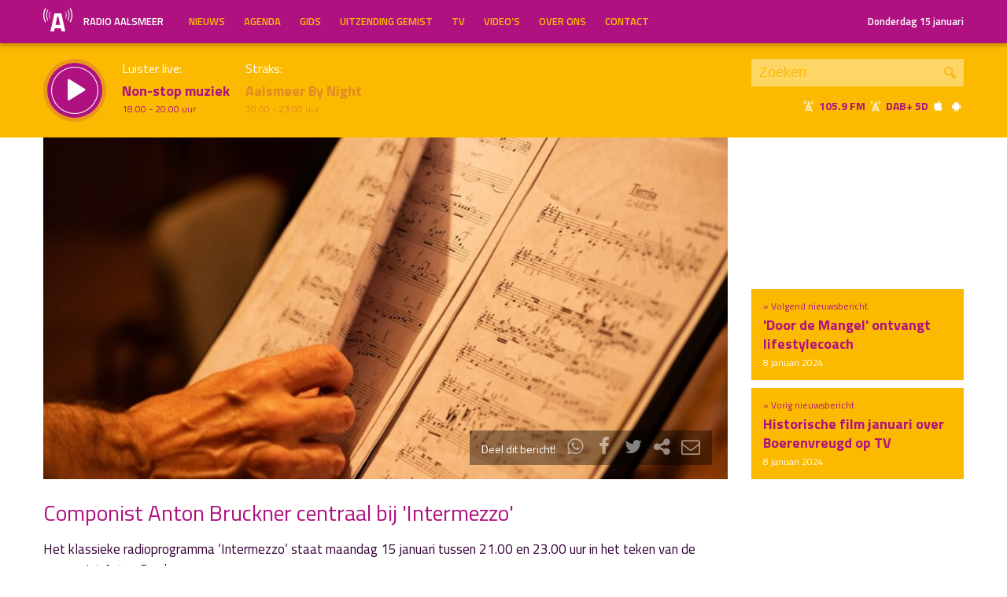

--- FILE ---
content_type: text/html; charset=UTF-8
request_url: https://radioaalsmeer.nl/2024/01/componist-anton-bruckner-centraal-bij-intermezzo/
body_size: 37725
content:

<!DOCTYPE html>
<html lang="en">
<head>
	<meta charset="UTF-8" />
	<meta http-equiv="X-UA-Compatible" content="IE=edge" />
	<meta name="viewport" content="width=device-width, initial-scale=1">

	<title>Componist Anton Bruckner centraal bij 'Intermezzo' | Radio Aalsmeer</title>

	<meta http-equiv="content-type" content="text/html; charset=UTF-8" />
	<meta name="HandheldFriendly" content="True" />

	<meta name="description" content="Het klassieke radioprogramma &#039;Intermezzo&#039; staat maandag 15 januari tussen 21.00 en 23.00 uur in het teken van de componist Anton Bruckner. Vanwege zijn 200e geboortedag is dit jaar uitgeroepen tot het Anton Bruckner jaar. Welke werken van deze componist uit de romantiek te..." />
	<meta name="author" content="Dancefoundation.com - We enhance broadcasts" />
	<meta name="keywords" content="Aalsmeer Kudelstaart lokale omroep radio nieuws" />
	<meta name="news_keywords" content="Aalsmeer Kudelstaart lokale omroep radio nieuws" />

	
	<meta name="twitter:card" content="summary_large_image"/>
	<meta name="twitter:title" content="Componist Anton Bruckner centraal bij 'Intermezzo' | Radio Aalsmeer"/>
	<meta name="twitter:site" content="@radioaalsmeer"/>
	<meta name="twitter:description" content="Het klassieke radioprogramma &#039;Intermezzo&#039; staat maandag 15 januari tussen 21.00 en 23.00 uur in het teken van de componist Anton Bruckner. Vanwege zijn 200e geboortedag is dit jaar uitgeroepen tot het Anton Bruckner jaar. Welke werken van deze componist uit de romantiek te..." />
	<meta name="twitter:creator" content="@dancefoundation"/>
	<meta name="twitter:image" content="https://radioaalsmeer.nl/wp-content/uploads/2024/01/componist-1200x630.jpg" />

	<meta property="og:site_name" content="Radio Aalsmeer" />
	<meta property="fb:app_id" content="" />
	<meta property="og:type" content="website" />
	<meta property="og:title" content="Componist Anton Bruckner centraal bij 'Intermezzo'" />
	<meta property="og:description" content="Het klassieke radioprogramma &#039;Intermezzo&#039; staat maandag 15 januari tussen 21.00 en 23.00 uur in het teken van de componist Anton Bruckner. Vanwege zijn 200e geboortedag is dit jaar uitgeroepen tot het Anton Bruckner jaar. Welke werken van deze componist uit de romantiek te..." />
	<meta property="og:image" content="https://radioaalsmeer.nl/wp-content/uploads/2024/01/componist-1200x630.jpg" />
	<meta property="og:image:width" content="1200" />
	<meta property="og:image:height" content="630" />
	<meta property="og:url" content="https://radioaalsmeer.nl/2024/01/componist-anton-bruckner-centraal-bij-intermezzo/" />
	<meta property="og:locale" content="nl_NL" />

	
			<meta property="article:published_time" content="2024-01-08T20:39:55+01:00">
		<meta property="article:modified_time" content="2024-01-08T20:39:55+01:00">
	
	
	<link rel="icon" type="image/x-icon" href="https://radioaalsmeer.nl/wp-content/themes/radioaalsmeer/img/favicon.png" />
	<link rel="stylesheet" type="text/css" href='https://fonts.googleapis.com/css?family=Titillium+Web:400,600,700' />
	<link rel="stylesheet" type="text/css" href="https://radioaalsmeer.nl/wp-content/themes/radioaalsmeer/css/normalize.css" media="screen" />
	<link rel="stylesheet" type="text/css" href="https://radioaalsmeer.nl/wp-content/themes/radioaalsmeer/css/radioaalsmeer-icons.min.css" media="screen" />
	<link rel="stylesheet" type="text/css" href="https://radioaalsmeer.nl/wp-content/themes/radioaalsmeer/css/grid.css" media="screen" />
	<link rel="stylesheet" type="text/css" href="https://radioaalsmeer.nl/wp-content/themes/radioaalsmeer/css/radioguys-video-js.min.css" media="screen" />
	<link rel="stylesheet" type="text/css" href="https://radioaalsmeer.nl/wp-content/themes/radioaalsmeer/css/style.css?ver=2024082401" media="screen" />

	<script type="text/javascript" src="https://radioaalsmeer.nl/wp-content/themes/radioaalsmeer/js/jquery-3.1.0.min.js"></script>
	<script type="text/javascript" src="https://radioaalsmeer.nl/wp-content/themes/radioaalsmeer/js/radioguys-libs.js"></script>
<style id='global-styles-inline-css' type='text/css'>
:root{--wp--preset--aspect-ratio--square: 1;--wp--preset--aspect-ratio--4-3: 4/3;--wp--preset--aspect-ratio--3-4: 3/4;--wp--preset--aspect-ratio--3-2: 3/2;--wp--preset--aspect-ratio--2-3: 2/3;--wp--preset--aspect-ratio--16-9: 16/9;--wp--preset--aspect-ratio--9-16: 9/16;--wp--preset--color--black: #000000;--wp--preset--color--cyan-bluish-gray: #abb8c3;--wp--preset--color--white: #ffffff;--wp--preset--color--pale-pink: #f78da7;--wp--preset--color--vivid-red: #cf2e2e;--wp--preset--color--luminous-vivid-orange: #ff6900;--wp--preset--color--luminous-vivid-amber: #fcb900;--wp--preset--color--light-green-cyan: #7bdcb5;--wp--preset--color--vivid-green-cyan: #00d084;--wp--preset--color--pale-cyan-blue: #8ed1fc;--wp--preset--color--vivid-cyan-blue: #0693e3;--wp--preset--color--vivid-purple: #9b51e0;--wp--preset--gradient--vivid-cyan-blue-to-vivid-purple: linear-gradient(135deg,rgb(6,147,227) 0%,rgb(155,81,224) 100%);--wp--preset--gradient--light-green-cyan-to-vivid-green-cyan: linear-gradient(135deg,rgb(122,220,180) 0%,rgb(0,208,130) 100%);--wp--preset--gradient--luminous-vivid-amber-to-luminous-vivid-orange: linear-gradient(135deg,rgb(252,185,0) 0%,rgb(255,105,0) 100%);--wp--preset--gradient--luminous-vivid-orange-to-vivid-red: linear-gradient(135deg,rgb(255,105,0) 0%,rgb(207,46,46) 100%);--wp--preset--gradient--very-light-gray-to-cyan-bluish-gray: linear-gradient(135deg,rgb(238,238,238) 0%,rgb(169,184,195) 100%);--wp--preset--gradient--cool-to-warm-spectrum: linear-gradient(135deg,rgb(74,234,220) 0%,rgb(151,120,209) 20%,rgb(207,42,186) 40%,rgb(238,44,130) 60%,rgb(251,105,98) 80%,rgb(254,248,76) 100%);--wp--preset--gradient--blush-light-purple: linear-gradient(135deg,rgb(255,206,236) 0%,rgb(152,150,240) 100%);--wp--preset--gradient--blush-bordeaux: linear-gradient(135deg,rgb(254,205,165) 0%,rgb(254,45,45) 50%,rgb(107,0,62) 100%);--wp--preset--gradient--luminous-dusk: linear-gradient(135deg,rgb(255,203,112) 0%,rgb(199,81,192) 50%,rgb(65,88,208) 100%);--wp--preset--gradient--pale-ocean: linear-gradient(135deg,rgb(255,245,203) 0%,rgb(182,227,212) 50%,rgb(51,167,181) 100%);--wp--preset--gradient--electric-grass: linear-gradient(135deg,rgb(202,248,128) 0%,rgb(113,206,126) 100%);--wp--preset--gradient--midnight: linear-gradient(135deg,rgb(2,3,129) 0%,rgb(40,116,252) 100%);--wp--preset--font-size--small: 13px;--wp--preset--font-size--medium: 20px;--wp--preset--font-size--large: 36px;--wp--preset--font-size--x-large: 42px;--wp--preset--spacing--20: 0,44rem;--wp--preset--spacing--30: 0,67rem;--wp--preset--spacing--40: 1rem;--wp--preset--spacing--50: 1,5rem;--wp--preset--spacing--60: 2,25rem;--wp--preset--spacing--70: 3,38rem;--wp--preset--spacing--80: 5,06rem;--wp--preset--shadow--natural: 6px 6px 9px rgba(0, 0, 0, 0.2);--wp--preset--shadow--deep: 12px 12px 50px rgba(0, 0, 0, 0.4);--wp--preset--shadow--sharp: 6px 6px 0px rgba(0, 0, 0, 0.2);--wp--preset--shadow--outlined: 6px 6px 0px -3px rgb(255, 255, 255), 6px 6px rgb(0, 0, 0);--wp--preset--shadow--crisp: 6px 6px 0px rgb(0, 0, 0);}:where(.is-layout-flex){gap: 0.5em;}:where(.is-layout-grid){gap: 0.5em;}body .is-layout-flex{display: flex;}.is-layout-flex{flex-wrap: wrap;align-items: center;}.is-layout-flex > :is(*, div){margin: 0;}body .is-layout-grid{display: grid;}.is-layout-grid > :is(*, div){margin: 0;}:where(.wp-block-columns.is-layout-flex){gap: 2em;}:where(.wp-block-columns.is-layout-grid){gap: 2em;}:where(.wp-block-post-template.is-layout-flex){gap: 1.25em;}:where(.wp-block-post-template.is-layout-grid){gap: 1.25em;}.has-black-color{color: var(--wp--preset--color--black) !important;}.has-cyan-bluish-gray-color{color: var(--wp--preset--color--cyan-bluish-gray) !important;}.has-white-color{color: var(--wp--preset--color--white) !important;}.has-pale-pink-color{color: var(--wp--preset--color--pale-pink) !important;}.has-vivid-red-color{color: var(--wp--preset--color--vivid-red) !important;}.has-luminous-vivid-orange-color{color: var(--wp--preset--color--luminous-vivid-orange) !important;}.has-luminous-vivid-amber-color{color: var(--wp--preset--color--luminous-vivid-amber) !important;}.has-light-green-cyan-color{color: var(--wp--preset--color--light-green-cyan) !important;}.has-vivid-green-cyan-color{color: var(--wp--preset--color--vivid-green-cyan) !important;}.has-pale-cyan-blue-color{color: var(--wp--preset--color--pale-cyan-blue) !important;}.has-vivid-cyan-blue-color{color: var(--wp--preset--color--vivid-cyan-blue) !important;}.has-vivid-purple-color{color: var(--wp--preset--color--vivid-purple) !important;}.has-black-background-color{background-color: var(--wp--preset--color--black) !important;}.has-cyan-bluish-gray-background-color{background-color: var(--wp--preset--color--cyan-bluish-gray) !important;}.has-white-background-color{background-color: var(--wp--preset--color--white) !important;}.has-pale-pink-background-color{background-color: var(--wp--preset--color--pale-pink) !important;}.has-vivid-red-background-color{background-color: var(--wp--preset--color--vivid-red) !important;}.has-luminous-vivid-orange-background-color{background-color: var(--wp--preset--color--luminous-vivid-orange) !important;}.has-luminous-vivid-amber-background-color{background-color: var(--wp--preset--color--luminous-vivid-amber) !important;}.has-light-green-cyan-background-color{background-color: var(--wp--preset--color--light-green-cyan) !important;}.has-vivid-green-cyan-background-color{background-color: var(--wp--preset--color--vivid-green-cyan) !important;}.has-pale-cyan-blue-background-color{background-color: var(--wp--preset--color--pale-cyan-blue) !important;}.has-vivid-cyan-blue-background-color{background-color: var(--wp--preset--color--vivid-cyan-blue) !important;}.has-vivid-purple-background-color{background-color: var(--wp--preset--color--vivid-purple) !important;}.has-black-border-color{border-color: var(--wp--preset--color--black) !important;}.has-cyan-bluish-gray-border-color{border-color: var(--wp--preset--color--cyan-bluish-gray) !important;}.has-white-border-color{border-color: var(--wp--preset--color--white) !important;}.has-pale-pink-border-color{border-color: var(--wp--preset--color--pale-pink) !important;}.has-vivid-red-border-color{border-color: var(--wp--preset--color--vivid-red) !important;}.has-luminous-vivid-orange-border-color{border-color: var(--wp--preset--color--luminous-vivid-orange) !important;}.has-luminous-vivid-amber-border-color{border-color: var(--wp--preset--color--luminous-vivid-amber) !important;}.has-light-green-cyan-border-color{border-color: var(--wp--preset--color--light-green-cyan) !important;}.has-vivid-green-cyan-border-color{border-color: var(--wp--preset--color--vivid-green-cyan) !important;}.has-pale-cyan-blue-border-color{border-color: var(--wp--preset--color--pale-cyan-blue) !important;}.has-vivid-cyan-blue-border-color{border-color: var(--wp--preset--color--vivid-cyan-blue) !important;}.has-vivid-purple-border-color{border-color: var(--wp--preset--color--vivid-purple) !important;}.has-vivid-cyan-blue-to-vivid-purple-gradient-background{background: var(--wp--preset--gradient--vivid-cyan-blue-to-vivid-purple) !important;}.has-light-green-cyan-to-vivid-green-cyan-gradient-background{background: var(--wp--preset--gradient--light-green-cyan-to-vivid-green-cyan) !important;}.has-luminous-vivid-amber-to-luminous-vivid-orange-gradient-background{background: var(--wp--preset--gradient--luminous-vivid-amber-to-luminous-vivid-orange) !important;}.has-luminous-vivid-orange-to-vivid-red-gradient-background{background: var(--wp--preset--gradient--luminous-vivid-orange-to-vivid-red) !important;}.has-very-light-gray-to-cyan-bluish-gray-gradient-background{background: var(--wp--preset--gradient--very-light-gray-to-cyan-bluish-gray) !important;}.has-cool-to-warm-spectrum-gradient-background{background: var(--wp--preset--gradient--cool-to-warm-spectrum) !important;}.has-blush-light-purple-gradient-background{background: var(--wp--preset--gradient--blush-light-purple) !important;}.has-blush-bordeaux-gradient-background{background: var(--wp--preset--gradient--blush-bordeaux) !important;}.has-luminous-dusk-gradient-background{background: var(--wp--preset--gradient--luminous-dusk) !important;}.has-pale-ocean-gradient-background{background: var(--wp--preset--gradient--pale-ocean) !important;}.has-electric-grass-gradient-background{background: var(--wp--preset--gradient--electric-grass) !important;}.has-midnight-gradient-background{background: var(--wp--preset--gradient--midnight) !important;}.has-small-font-size{font-size: var(--wp--preset--font-size--small) !important;}.has-medium-font-size{font-size: var(--wp--preset--font-size--medium) !important;}.has-large-font-size{font-size: var(--wp--preset--font-size--large) !important;}.has-x-large-font-size{font-size: var(--wp--preset--font-size--x-large) !important;}
/*# sourceURL=global-styles-inline-css */
</style>
<link rel='stylesheet' id='cf7ic_style-css' href='https://radioaalsmeer.nl/wp-content/plugins/contact-form-7-image-captcha/css/cf7ic-style.css?ver=3.3.7' type='text/css' media='all' />
<link rel='stylesheet' id='dashicons-css' href='https://radioaalsmeer.nl/wp-includes/css/dashicons.min.css?ver=6.9' type='text/css' media='all' />
<link rel='stylesheet' id='theme-my-login-css' href='https://radioaalsmeer.nl/wp-content/plugins/theme-my-login/theme-my-login.css?ver=6.4.11' type='text/css' media='all' />
</head>
<body class="wp-singular post-template-default single single-post postid-95629 wp-theme-radioaalsmeer">

<div class="header__pusher"></div>

<div class="stroke header background-purple text-yellow">
	<div class="container-fluid">
		<div class="row">
			<div class="header__col col-sm-12 col-xs-9">
				<div class="text-white header__logo">
					<a href="/" title="Home">
						<img src="https://radioaalsmeer.nl/wp-content/themes/radioaalsmeer/img/radio-aalsmeer-logo-white.svg" alt="Logo" />
						<div class="hidden-sm"> Radio Aalsmeer</div>
					</a>
				</div>

				<div class="menu-hoofdmenu-container"><ul id="menu-hoofdmenu" class="header__menu hidden-xs"><li id="menu-item-48994" class="menu-item menu-item-type-post_type menu-item-object-page current_page_parent menu-item-48994"><a href="https://radioaalsmeer.nl/nieuws/">Nieuws</a></li>
<li id="menu-item-77316" class="menu-item menu-item-type-post_type menu-item-object-page menu-item-77316"><a href="https://radioaalsmeer.nl/agenda/">Agenda</a></li>
<li id="menu-item-48352" class="menu-item menu-item-type-post_type menu-item-object-page menu-item-has-children menu-item-48352"><a href="https://radioaalsmeer.nl/gids/">Gids</a>
<ul class="sub-menu">
	<li id="menu-item-48343" class="menu-item menu-item-type-post_type menu-item-object-page menu-item-48343"><a href="https://radioaalsmeer.nl/programmas/">Programma’s</a></li>
</ul>
</li>
<li id="menu-item-48340" class="menu-item menu-item-type-post_type menu-item-object-page menu-item-48340"><a href="https://radioaalsmeer.nl/uitzending-gemist/">Uitzending Gemist</a></li>
<li id="menu-item-63065" class="menu-item menu-item-type-post_type menu-item-object-page menu-item-63065"><a href="https://radioaalsmeer.nl/tv/">TV</a></li>
<li id="menu-item-71838" class="menu-item menu-item-type-post_type_archive menu-item-object-video menu-item-71838"><a href="https://radioaalsmeer.nl/video/">Video&#8217;s</a></li>
<li id="menu-item-49723" class="menu-item menu-item-type-post_type menu-item-object-page menu-item-has-children menu-item-49723"><a href="https://radioaalsmeer.nl/over-ons/">Over ons</a>
<ul class="sub-menu">
	<li id="menu-item-99755" class="menu-item menu-item-type-post_type menu-item-object-page menu-item-99755"><a href="https://radioaalsmeer.nl/vacatures/">Vacatures</a></li>
	<li id="menu-item-99757" class="menu-item menu-item-type-post_type menu-item-object-page menu-item-99757"><a href="https://radioaalsmeer.nl/over-ons/geschiedenis/">Geschiedenis</a></li>
	<li id="menu-item-99758" class="menu-item menu-item-type-post_type menu-item-object-page menu-item-99758"><a href="https://radioaalsmeer.nl/over-ons/donateurs/">Donateurs</a></li>
</ul>
</li>
<li id="menu-item-48355" class="menu-item menu-item-type-post_type menu-item-object-page menu-item-48355"><a href="https://radioaalsmeer.nl/contact/">Contact</a></li>
</ul></div>				<div class="float-right hidden-xs text-right">
					<a class='text-white hidden-sm' href="/login" class="text-white">Donderdag 15 januari</a><a class='text-white visible-sm' href="/login" class="text-white">Donderdag 15 januari</a>
				</div>
			</div>

			<div class="hidden-lg hidden-md hidden-sm col-xs-3 text-right">
				<span class="ml-icon-menu text-white mobile-menu-icon js-mobile-menu-toggle"></span>
			</div>
			<div class="hidden-lg hidden-md hidden-sm menu__mobile">
				<div class="menu-hoofdmenu-container"><ul><li><a href="/" class="no-ajax">Luister live</a></li><li class="menu-item menu-item-type-post_type menu-item-object-page current_page_parent menu-item-48994"><a href="https://radioaalsmeer.nl/nieuws/">Nieuws</a></li>
<li class="menu-item menu-item-type-post_type menu-item-object-page menu-item-77316"><a href="https://radioaalsmeer.nl/agenda/">Agenda</a></li>
<li class="menu-item menu-item-type-post_type menu-item-object-page menu-item-has-children menu-item-48352"><a href="https://radioaalsmeer.nl/gids/">Gids</a>
<ul class="sub-menu">
	<li class="menu-item menu-item-type-post_type menu-item-object-page menu-item-48343"><a href="https://radioaalsmeer.nl/programmas/">Programma’s</a></li>
</ul>
</li>
<li class="menu-item menu-item-type-post_type menu-item-object-page menu-item-48340"><a href="https://radioaalsmeer.nl/uitzending-gemist/">Uitzending Gemist</a></li>
<li class="menu-item menu-item-type-post_type menu-item-object-page menu-item-63065"><a href="https://radioaalsmeer.nl/tv/">TV</a></li>
<li class="menu-item menu-item-type-post_type_archive menu-item-object-video menu-item-71838"><a href="https://radioaalsmeer.nl/video/">Video&#8217;s</a></li>
<li class="menu-item menu-item-type-post_type menu-item-object-page menu-item-has-children menu-item-49723"><a href="https://radioaalsmeer.nl/over-ons/">Over ons</a>
<ul class="sub-menu">
	<li class="menu-item menu-item-type-post_type menu-item-object-page menu-item-99755"><a href="https://radioaalsmeer.nl/vacatures/">Vacatures</a></li>
	<li class="menu-item menu-item-type-post_type menu-item-object-page menu-item-99757"><a href="https://radioaalsmeer.nl/over-ons/geschiedenis/">Geschiedenis</a></li>
	<li class="menu-item menu-item-type-post_type menu-item-object-page menu-item-99758"><a href="https://radioaalsmeer.nl/over-ons/donateurs/">Donateurs</a></li>
</ul>
</li>
<li class="menu-item menu-item-type-post_type menu-item-object-page menu-item-48355"><a href="https://radioaalsmeer.nl/contact/">Contact</a></li>
<li><a href="/?s=">Zoeken</a></li><li><a href="/login">Inloggen</a></li></ul></div>			</div>

		</div>
	</div>
</div>


<div class="stroke player collapsed background-yellow text-purple">

	<script id="player_data" type="application/json">
		{}
	</script>

	<div class="container-fluid">
		<div class="row">
		<!--
		<div class="col-lg-1 col-md-1 col-sm-2 col-sm-push-0 col-xs-2 col-xs-push-10"></div>
		 -->
 			<div class="col-lg-9 col-md-9 col-sm-9 col-xs-12 player__items">

				<div class="player__circle__container player__circle--paused">
					<div class="player__circle__background"></div>
					<div class="player__circle__purple-spinner"></div>
					<div class="player__circle__purple-outer-ring"></div>
					<div class="player__circle__white-spinner"></div>
					<div class="player__circle__white-ring"></div>
					<div class="player__circle__purple-inner-ring"></div>
					<div class="player__circle__icon__container">
						<div class="player__circle__icon player__circle__icon--play">
							<i class="ml-icon-play"></i>
						</div>
						<div class="player__circle__icon player__circle__icon--pause">
							<i class="ml-icon-pause"></i>
						</div>
						<div class="player__circle__icon player__circle__icon--loading">
							<div class="spinner">
								<div class="bounce1"></div>
								<div class="bounce2"></div>
								<div class="bounce3"></div>
							</div>
						</div>
					</div>
					<div class="player__circle__white-overlay"></div>
				</div>

				<div class="player__select__recording">
					<h3 class="no-margin text-white">Luister terug:</h3>
					<h4 class="bold" id="recording__title"></h4>
					<div class="player__time" id="recording__time"></div>
				</div>
				<div class="player__select__stream">
					<h3 class="no-margin text-white">Luister live:</h3>
					<h4 class="bold">Non-stop muziek</h4>
					<div class="player__time">18.00 - 20.00 uur</div>
				</div>

				<div class="player__up__next inactive">
					<a href="/programma/aalsmeer-by-night">
						<h3 class="no-margin text-white">Straks:</h3>
						<h4 class="bold">Aalsmeer By Night</h4>
						<div class="player__time">20.00 - 23.00 uur</div>
					</a>
				</div>
			</div>

			<div class="col-lg-3 col-md-3 col-sm-3 hidden-xs float-right text-right">
				<div class="search background-white-transparent">
					<form action="/" id="search__header">
						<input type="text" name="s" class="search__input" value="" placeholder="Zoeken">
						<button type="submit" class="search__button">Zoek</button>
					</form>
				</div>

				<div class="text-white hidden-sm hidden-md"><i class="ml-icon-signal" title="105.9 FM in de ether"></i>&nbsp;<strong class="text-purple">105.9 FM&nbsp;<i class="ml-icon-signal text-white" title="DAB+ 5D"></i>&nbsp;DAB+ 5D</strong>&nbsp;<a href="http://radioaalsmeer.nl:8000/live.m3u" class="no-ajax" target="_blank" title="Luister via iTunes"><i class="ml-icon-apple text-white"></i></a> <a href="http://radioaalsmeer.nl/radioaalsmeer.pls" class="no-ajax" target="_blank" title="Luister via Android"><i class="ml-icon-android text-white"></i></a></div>

				<small class="text-white visible-sm visible-md"><i class="ml-icon-signal text-white"></i>&nbsp;<strong class="text-purple">105.9 FM&nbsp;<i class="ml-icon-signal text-white" title="DAB+ 5D"></i>&nbsp;DAB+ 5D</strong>&nbsp; <a href="http://radioaalsmeer.nl:8000/live.m3u" class="no-ajax" target="_blank"><i class="ml-icon-apple text-white hidden-sm"></i></a> <a href="http://radioaalsmeer.nl/radioaalsmeer.pls" class="no-ajax" target="_blank"><i class="ml-icon-android text-white hidden-sm"></i></a></small>
			</div>
		</div>
		<div class="row row--player">
			<div class="col-lg-10 col-md-9 col-sm-9 col-xs-12">
				<div class="player__waveform">
					<div class="player__waveform__background background-white-transparent"></div>
					<div class="player__waveform__progress background-offwhite"></div>
					<img class="player__waveform__image" src="" alt="Uitzending">
					<div class="player__waveform__time player__waveform__time--start text-white"></div>
					<div class="player__waveform__time player__waveform__time--end text-white"></div>
				</div>
			</div>
			<div class="col-lg-2 col-md-3 col-sm-3 col-xs-12">
				<div class="row player__nav text-white">
					<div class="col-sm-12 hidden-xs">
						<div class="player__nav__description"><span class="hidden-xs">Je luistert nu naar</span> <strong class="text-purple">uur 1 van x</strong></div>
					</div>
					<div class="col-sm-6 col-xs-4">
						<div class="player__nav__prev background-white-transparent"><span class="hidden-xs">&laquo; </span>Vorig uur</div>
					</div>
					<div class="visible-xs col-xs-4 center">
						<div class="player__nav__description"><span class="hidden-xs">Je luistert nu naar</span> <strong class="text-purple">uur 1 van x</strong></div>
					</div>
					<div class="col-sm-6 col-xs-4">
						<div class="player__nav__next background-white-transparent">Volgend uur<span class="hidden-xs"> &raquo;</span></div>
					</div>

				</div>
			</div>

			<div class="col-lg-10 col-md-9 col-sm-9 col-xs-12">
				<div class="player__markers text-dark">
				</div>
			</div>
			<div class="col-md-2 col-sm-3">
			</div>
		</div>

		<div class="row player__footer">
			<div class="col-sm-6 col-xs-12">
				<div class="player__collapse"><i class="ml-icon-up-open-1"></i> Inklappen</div>
			</div>
			<div class="col-sm-6 hidden-xs right edit-markers">

				<span class="edit-markers__start-edit"><i class="ml-icon-sliders"></i> Bewerk items</span>
				<span class="edit-markers__start-add"><i class="ml-icon-pin"></i> Voeg item toe op huidige positie</span>
				<span class="edit-markers__start-save"><i class="ml-icon-lock"></i> Bewaar items</span>

			</div>
		</div>

	</div>
</div>

<div id="wrapper">

	<div id="page_content" class="background-white">


		
		<div class="stroke background-white">
			<div class="container-fluid">
				<div class="row">
					<div class="col-md-9">
						<div class="item__media full-width">

							<div class="item__media__image" style="padding-bottom: 50%;"><img width="908" height="454" src="https://radioaalsmeer.nl/wp-content/uploads/2024/01/componist-908x454.jpg" class="attachment-news_pagina size-news_pagina wp-post-image" alt="" decoding="async" loading="lazy" /></div>
							<div class="item__media__overlay">
								<div class="share__links text-white">
									Deel dit bericht! &nbsp;
									<a href="https://wa.me/?text=https%3A%2F%2Fradioaalsmeer.nl%2F2024%2F01%2Fcomponist-anton-bruckner-centraal-bij-intermezzo%2F" title="Deel via Whatsapp"><i class="ml-icon-whatsapp"></i></a>
									<span onclick="facebookShare(encodeURIComponent(location.origin + location.pathname))" title="Deel via Facebook"><i class="ml-icon-facebook"></i></span>
									<span onclick="twitterShare(encodeURIComponent(location.origin + location.pathname), 'Componist%20Anton%20Bruckner%20centraal%20bij%20%27Intermezzo%27')" title="Deel via Twitter"><i class="ml-icon-twitter"></i></span>
									<span class="js-clipboard-dynamic" title="Kopieer link naar je clipboard"><i class="ml-icon-share"></i></span>
									<span onclick="mailShare('Componist%20Anton%20Bruckner%20centraal%20bij%20%27Intermezzo%27')" title="Deel via e-mail"><i class="ml-icon-mail"></i></span>
								</div>
							</div>
						</div>
					</div>
					<div class="col-md-3 news__navigation">

						
							<a href="https://radioaalsmeer.nl/2024/01/historische-film-januari-over-boerenvreugd-op-tv/">
								<div class="box background-yellow spotlight__overview">
									&laquo; Vorig nieuwsbericht
									<h4 class="text-purple bold">Historische film januari over Boerenvreugd op TV</h4>
									<span class="text-white"> 8 januari 2024</span> 
								</div>
							</a>

						
							<a href="https://radioaalsmeer.nl/2024/01/door-de-mangel-ontvangt-lifestylecoach/">
								<div class="box background-yellow spotlight__overview">
									&raquo; Volgend nieuwsbericht
									<h4 class="text-purple bold">'Door de Mangel' ontvangt lifestylecoach</h4>
									<span class="text-white"> 8 januari 2024</span>
								</div>
							</a>

						
					</div>
				</div>
			</div>
		</div>

		
		<div class="stroke padding background-white">
			<div class="container-fluid">
				<div class="row">
					<div class="col-xs-12">
						<h1 class="text-purple">Componist Anton Bruckner centraal bij 'Intermezzo'</h1>
					</div>
				</div>
				<div class="row">
					<div class="col-md-9 col-sm-12 content-text">

						<p>Het klassieke radioprogramma &#8216;Intermezzo&#8217; staat maandag 15 januari tussen 21.00 en 23.00 uur in het teken van de componist Anton Bruckner.</p>
<p>Vanwege zijn 200e geboortedag is dit jaar uitgeroepen tot het Anton Bruckner jaar. Welke werken van deze componist uit de romantiek te horen zijn is nog niet bekend. In ieder geval wel een van zijn symfonieën.</p>
<p>Programmamaker Sem van Hest gaat de luisteraars trakteren op de mooiste klassieke muziek.</p>
<h6>Foto: Pixabay</h6><br/>
						<p><small>Gepubliceerd: 8 januari 2024 om 20:39 uur, geschreven door <a href="https://radioaalsmeer.nl/author/ilse/" title="Ilse Zethof">Ilse Zethof</a></small></p>

					</div>

					<div class="col-md-3 hidden-sm float-right">


					</div>
				</div>
			</div>
		</div>

		<div class="stroke padding background-white">
			<div class="container-fluid">

				<div class="row pagination">
					<div class="col-md-4 col-sm-6 col-xs-6">

						<a href="https://radioaalsmeer.nl/2024/01/historische-film-januari-over-boerenvreugd-op-tv/">&laquo; Historische film januari over Boerenvreugd op TV</a> 
					</div>
					<div class="col-md-5 col-sm-6 col-xs-6 right">

						<a href="https://radioaalsmeer.nl/2024/01/door-de-mangel-ontvangt-lifestylecoach/">'Door de Mangel' ontvangt lifestylecoach &raquo; </a> 
					</div>
				</div>
			</div>
		</div>

		<div class="stroke padding background-offwhite">
			<div class="container-fluid">
				<div class="row">
					<div class="col-xs-12">
						<h3 class="text-purple">Meer nieuws</h3>
					</div>
				</div>
				<div class="row single-news-more">

					
						<div class="col-md-3 col-sm-6 col-xs-12">
							<a href="https://radioaalsmeer.nl/2026/01/bibliotheek-haalt-buurtverhalen-op-voor-verhalenkaravaan/">
								<div class="item item--underline-animation text-dark">
									<div class="item__img">
										<img width="278" height="117" src="https://radioaalsmeer.nl/wp-content/uploads/2026/01/Verhalen-ophalen-Verhalenkaravaan-bibliotheek-Amstelland-278x117.jpg" class="attachment-news_overview size-news_overview wp-post-image" alt="" decoding="async" loading="lazy" srcset="https://radioaalsmeer.nl/wp-content/uploads/2026/01/Verhalen-ophalen-Verhalenkaravaan-bibliotheek-Amstelland-278x117.jpg 278w, https://radioaalsmeer.nl/wp-content/uploads/2026/01/Verhalen-ophalen-Verhalenkaravaan-bibliotheek-Amstelland-556x234.jpg 556w, https://radioaalsmeer.nl/wp-content/uploads/2026/01/Verhalen-ophalen-Verhalenkaravaan-bibliotheek-Amstelland-380x160.jpg 380w, https://radioaalsmeer.nl/wp-content/uploads/2026/01/Verhalen-ophalen-Verhalenkaravaan-bibliotheek-Amstelland-760x320.jpg 760w" sizes="auto, (max-width: 278px) 100vw, 278px" />									</div>
									<h4>Bibliotheek haalt buurtverhalen op voor Verhalenkaravaan</h4>
									<p>Aalsmeer - De Bibliotheek Amstelland is gestart met het ophalen en delen van verhalen in de wijk. Dit gebeurt in aanloop naar de Verhalenkaravaan 2026. Medewerkers van de bibliotheek bezoeken verschillende locaties, zoals zorgcentra, markten en buurthuizen, om inwoners te...</p>
								</div>
							</a>
						</div>


					
						<div class="col-md-3 col-sm-6 col-xs-12">
							<a href="https://radioaalsmeer.nl/2026/01/beslissend-jaar-voor-noord-zuidlijn-en-zuidasdok/">
								<div class="item item--underline-animation text-dark">
									<div class="item__img">
										<img width="278" height="117" src="https://radioaalsmeer.nl/wp-content/uploads/2026/01/Bovenaf-perron-Europaplein-met-M52-278x117.jpg" class="attachment-news_overview size-news_overview wp-post-image" alt="" decoding="async" loading="lazy" srcset="https://radioaalsmeer.nl/wp-content/uploads/2026/01/Bovenaf-perron-Europaplein-met-M52-278x117.jpg 278w, https://radioaalsmeer.nl/wp-content/uploads/2026/01/Bovenaf-perron-Europaplein-met-M52-556x234.jpg 556w, https://radioaalsmeer.nl/wp-content/uploads/2026/01/Bovenaf-perron-Europaplein-met-M52-380x160.jpg 380w, https://radioaalsmeer.nl/wp-content/uploads/2026/01/Bovenaf-perron-Europaplein-met-M52-760x320.jpg 760w" sizes="auto, (max-width: 278px) 100vw, 278px" />									</div>
									<h4>Beslissend jaar voor Noord/Zuidlijn en Zuidasdok</h4>
									<p>Aalsmeer - Het jaar 2026 wordt belangrijk voor de verlenging van de Noord/Zuidlijn en de afronding van het Zuidasdok. De minister van Infrastructuur en Waterstaat meldt dat voor de doortrekking van de metro naar Schiphol en Hoofddorp is gekozen voor een bovengrondse metro....</p>
								</div>
							</a>
						</div>


					
						<div class="col-md-3 col-sm-6 col-xs-12">
							<a href="https://radioaalsmeer.nl/2026/01/begrafenisondernemer-in-door-de-mangel/">
								<div class="item item--underline-animation text-dark">
									<div class="item__img">
										<img width="278" height="117" src="https://radioaalsmeer.nl/wp-content/uploads/2016/09/elbert-mylene-edgar-6840-278x117.jpg" class="attachment-news_overview size-news_overview wp-post-image" alt="" decoding="async" loading="lazy" srcset="https://radioaalsmeer.nl/wp-content/uploads/2016/09/elbert-mylene-edgar-6840-278x117.jpg 278w, https://radioaalsmeer.nl/wp-content/uploads/2016/09/elbert-mylene-edgar-6840-556x234.jpg 556w, https://radioaalsmeer.nl/wp-content/uploads/2016/09/elbert-mylene-edgar-6840-380x160.jpg 380w, https://radioaalsmeer.nl/wp-content/uploads/2016/09/elbert-mylene-edgar-6840-760x320.jpg 760w" sizes="auto, (max-width: 278px) 100vw, 278px" />									</div>
									<h4>Begrafenisondernemer in ‘Door de Mangel’</h4>
									<p>In de eerste uitzending van ‘Door de Mangel' in 2026 was Pieter Mur te gast. Pieter kreeg een bovennatuurlijke ervaring, waardoor hij een HBO-opleiding theologie is gaan volgen. "Omdat op het HBO theologie minder wetenschappelijk wordt benaderd, ben ik niet naar de...</p>
								</div>
							</a>
						</div>


					
						<div class="col-md-3 col-sm-6 col-xs-12">
							<a href="https://radioaalsmeer.nl/2026/01/westeinder-winter-weken-verbinden-aalsmeer/">
								<div class="item item--underline-animation text-dark">
									<div class="item__img">
										<img width="278" height="117" src="https://radioaalsmeer.nl/wp-content/uploads/2026/01/WWW-2025-5-22-278x117.jpg" class="attachment-news_overview size-news_overview wp-post-image" alt="" decoding="async" loading="lazy" srcset="https://radioaalsmeer.nl/wp-content/uploads/2026/01/WWW-2025-5-22-278x117.jpg 278w, https://radioaalsmeer.nl/wp-content/uploads/2026/01/WWW-2025-5-22-556x234.jpg 556w, https://radioaalsmeer.nl/wp-content/uploads/2026/01/WWW-2025-5-22-380x160.jpg 380w, https://radioaalsmeer.nl/wp-content/uploads/2026/01/WWW-2025-5-22-760x320.jpg 760w" sizes="auto, (max-width: 278px) 100vw, 278px" />									</div>
									<h4>Westeinder Winter Weken verbinden Aalsmeer</h4>
									<p>Aalsmeer - Na afloop van de Westeinder Winter Weken kijken de organisatoren terug op een geslaagde winterperiode. Wat begon als een nieuw initiatief, groeide uit tot een ontmoetingsplek voor inwoners van Aalsmeer. Rond de ijsbaan kwamen dagelijks gezinnen, ouderen en kinderen...</p>
								</div>
							</a>
						</div>


					
				</div>
			</div>
		</div>


	</div>

</div>

<div class="stroke padding background-yellow text-dark">
	<div class="container-fluid">
		<div class="row">
			<div class="col-md-1 col-sm-2 hidden-xs center">
				<img src="https://radioaalsmeer.nl/wp-content/themes/radioaalsmeer/img/radio-aalsmeer-logo.svg" alt="Logo" class="footer__logo" />
			</div>
			<div class="col-lg-7 col-md-10 col-sm-10 hidden-xs">
				<p>Radio Aalsmeer verzorgt als publieke lokale omroep uitzendingen voor alle inwoners van Aalsmeer en omgeving. In onze programmering is aandacht voor alle binnen de gemeente voorkomende stromingen. Wij maken radio voor kinderen, jongeren en ouderen. Voor nieuwsgierigen, voor cultuurliefhebbers, voor gelovigen, voor sportievelingen en voor muziekliefhebbers. Van dance tot rock, van jazz tot klassiek. En alles wat daar tussen zit.</p>
				<p>Bekijk ons <a href="/wp-content/uploads/Programmastatuut-web.pdf" title="Programmastatuut" class="text-purple"><strong>Programmastatuut</strong></a> en onze <a href="/wp-content/uploads/Klachtenprocedure.pdf" title="Klachtenprocedure" class="text-purple"><strong>Klachtenprocedure</strong></a>.
			</div>
			<div class="col-lg-2 col-lg-offset-0 col-md-3 col-md-offset-1 col-sm-3 col-xs-6 text-purple">
				<p><strong>Studio</strong><br />
				De Oude Veiling<br />
				Marktstraat 19<br />
				1431 BD Aalsmeer</p>
			</div>
			<div class="col-lg-2 col-md-3 col-sm-4 col-xs-6 text-purple">
				<p><strong>Telefoon</strong><br />
				0297 - 325858<br />
				<strong>E-mail</strong><br />
				info@radioaalsmeer.nl</p>
			</div>
		</div>
	</div>
</div>

<div class="main__overlay background-offwhite js-close-overlay">
	<div class="main__overlay__close">&times;</div>
	<div class="main__overlay__text"></div>
	<div class="main__overlay__image">
		<img alt="" src="">
	</div>
</div>

<script type="text/javascript">

	var wp_nonce = "4dadab9162";
	var ajaxurl = "https://radioaalsmeer.nl/wp-admin/admin-ajax.php";

</script>

<!-- Google tag (gtag.js) -->
<script async src="https://www.googletagmanager.com/gtag/js?id=G-L2YYFHQ636"></script>
<script>

	window.dataLayer = window.dataLayer || [];
	function gtag(){dataLayer.push(arguments);}
	gtag('js', new Date());

	gtag('config', 'G-L2YYFHQ636');

</script>

<script type="speculationrules">
{"prefetch":[{"source":"document","where":{"and":[{"href_matches":"/*"},{"not":{"href_matches":["/wp-*.php","/wp-admin/*","/wp-content/uploads/*","/wp-content/*","/wp-content/plugins/*","/wp-content/themes/radioaalsmeer/*","/*\\?(.+)"]}},{"not":{"selector_matches":"a[rel~=\"nofollow\"]"}},{"not":{"selector_matches":".no-prefetch, .no-prefetch a"}}]},"eagerness":"conservative"}]}
</script>

<script type="text/javascript" src="https://radioaalsmeer.nl/wp-content/themes/radioaalsmeer/js/soundmanager2-nodebug-jsmin.js"></script>
<script type="text/javascript" src="https://radioaalsmeer.nl/wp-content/themes/radioaalsmeer/js/main.min.js?ver=20241120"></script>

</body>
</html>
